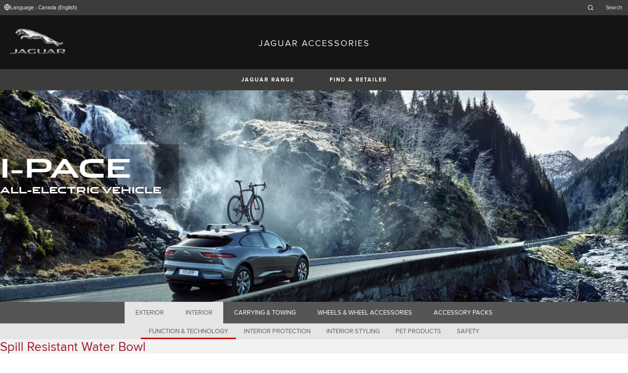

--- FILE ---
content_type: text/html; charset=utf-8
request_url: https://accessories.jaguar.com/ca/en/i-pace/interior/function-technology/t2h38743-spill-resistant-water-bowl/
body_size: 6611
content:

<!doctype html>
<!-- My Little Comment -->
<!--[if lt IE 7]>      <html class="no-js lt-ie9 lt-ie8 lt-ie7 " lang="en-ca"> <![endif]-->
<!--[if IE 7]>         <html class="no-js lt-ie9 lt-ie8 " lang="en-ca"> <![endif]-->
<!--[if IE 8]>         <html class="no-js lt-ie9 " lang="en-ca"> <![endif]-->
<!--[if gt IE 8]><!-->
<html class="no-js" lang="en-ca">
<!--<![endif]-->
<head>
    <!-- Begin Google Tag Manager -->
    <script>
        (function (w, d, s, l, i) {
            w[l] = w[l] || [];
            w[l].push({
                'gtm.start':
                    new Date().getTime(),
                event: 'gtm.js'
            });
            var f = d.getElementsByTagName(s)[0],
                j = d.createElement(s),
                dl = l != 'dataLayer' ? '&l=' + l : '';
            j.async = true;
            j.src =
                '//www.googletagmanager.com/gtm.js?id=' + i + dl;
            f.parentNode.insertBefore(j, f);
        })(window, document, 'script', 'dataLayer', 'GTM-K8Z9D4F');
    </script>
    <!-- End Google Tag Manager -->
    <meta charset="utf-8" />
    <meta http-equiv="X-UA-Compatible" content="IE=edge,chrome=1" />
    <title>JAGUAR ACCESSORIES - I-PACE - INTERIOR - FUNCTION &amp; TECHNOLOGY - Spill Resistant Water Bowl</title>
    <meta name="description" content="" />
    <meta name="viewport" content="width=device-width, initial-scale=1, maximum-scale=1">

    <meta property="og:title" content="" />
    <meta property="og:type" content="website" />
    <meta property="og:description" content="" />

    <meta name="twitter:card" content="summary_large_image" />
    <meta name="twitter:site" content="@Jaguar" />
    <meta name="twitter:creator" content="@Jaguar" />
    <meta name="twitter:title" content="" />
    <meta name="twitter:description" content="" />


    <meta charset="UTF-8">
    <meta name="viewport" content="width=device-width, initial-scale=1.0">
    <link rel="stylesheet" href="/front-end/assets/styles/index.jaguar.css?v=1.8.0.0">




                              <script>!function(a){var e="https://s.go-mpulse.net/boomerang/",t="addEventListener";if("False"=="True")a.BOOMR_config=a.BOOMR_config||{},a.BOOMR_config.PageParams=a.BOOMR_config.PageParams||{},a.BOOMR_config.PageParams.pci=!0,e="https://s2.go-mpulse.net/boomerang/";if(window.BOOMR_API_key="29DP7-QTFQP-G3XNC-5KWY2-54PZF",function(){function n(e){a.BOOMR_onload=e&&e.timeStamp||(new Date).getTime()}if(!a.BOOMR||!a.BOOMR.version&&!a.BOOMR.snippetExecuted){a.BOOMR=a.BOOMR||{},a.BOOMR.snippetExecuted=!0;var i,_,o,r=document.createElement("iframe");if(a[t])a[t]("load",n,!1);else if(a.attachEvent)a.attachEvent("onload",n);r.src="javascript:void(0)",r.title="",r.role="presentation",(r.frameElement||r).style.cssText="width:0;height:0;border:0;display:none;",o=document.getElementsByTagName("script")[0],o.parentNode.insertBefore(r,o);try{_=r.contentWindow.document}catch(O){i=document.domain,r.src="javascript:var d=document.open();d.domain='"+i+"';void(0);",_=r.contentWindow.document}_.open()._l=function(){var a=this.createElement("script");if(i)this.domain=i;a.id="boomr-if-as",a.src=e+"29DP7-QTFQP-G3XNC-5KWY2-54PZF",BOOMR_lstart=(new Date).getTime(),this.body.appendChild(a)},_.write("<bo"+'dy onload="document._l();">'),_.close()}}(),"".length>0)if(a&&"performance"in a&&a.performance&&"function"==typeof a.performance.setResourceTimingBufferSize)a.performance.setResourceTimingBufferSize();!function(){if(BOOMR=a.BOOMR||{},BOOMR.plugins=BOOMR.plugins||{},!BOOMR.plugins.AK){var e=""=="true"?1:0,t="",n="clqqviqxhzc2g2kzgdeq-f-b41ed9804-clientnsv4-s.akamaihd.net",i="false"=="true"?2:1,_={"ak.v":"39","ak.cp":"885204","ak.ai":parseInt("564874",10),"ak.ol":"0","ak.cr":8,"ak.ipv":4,"ak.proto":"h2","ak.rid":"cba9f97d","ak.r":47358,"ak.a2":e,"ak.m":"a","ak.n":"essl","ak.bpcip":"18.225.10.0","ak.cport":56526,"ak.gh":"23.208.24.235","ak.quicv":"","ak.tlsv":"tls1.3","ak.0rtt":"","ak.0rtt.ed":"","ak.csrc":"-","ak.acc":"","ak.t":"1767452873","ak.ak":"hOBiQwZUYzCg5VSAfCLimQ==ZQWmhi9shw9iVSqXYxr/mkw0WmIbPRBNyhKH2oWLIfkA9/r75cmCsMxp88K7aMFdsKbjjphxJLx91bKERbH06UDUzopK1Jz/gsFqvMkrfK3WXTJ3c7yCd+Y5hZxMufuqqi6TJX9T1TgXpef8ePB2I4Q+kzcQHDmwakk5pWbUMxNTDLd79qy4428p45lMOH95HxeV6E/zR9a2VmTxDjt1V5W3Cid0D2rH4vxTuYpF3zdLs3C3zgzSq0vI/HyfqwWRFD2BaUM01JYlmRZ4/P8vmOq0tlw98LH84pn2bdVmBvjKbUaUlyPT5ntqClRF2w7GuTybA4jUcg9/FQh3KMY0Q/duWzjYziIVh3rliCHPh3+u+McdrPwQ2KM2E74zpeZqVBFxpuRFWigi8PhkZrQE+lCLqxoXmHVAl04kTt2ujnk=","ak.pv":"5","ak.dpoabenc":"","ak.tf":i};if(""!==t)_["ak.ruds"]=t;var o={i:!1,av:function(e){var t="http.initiator";if(e&&(!e[t]||"spa_hard"===e[t]))_["ak.feo"]=void 0!==a.aFeoApplied?1:0,BOOMR.addVar(_)},rv:function(){var a=["ak.bpcip","ak.cport","ak.cr","ak.csrc","ak.gh","ak.ipv","ak.m","ak.n","ak.ol","ak.proto","ak.quicv","ak.tlsv","ak.0rtt","ak.0rtt.ed","ak.r","ak.acc","ak.t","ak.tf"];BOOMR.removeVar(a)}};BOOMR.plugins.AK={akVars:_,akDNSPreFetchDomain:n,init:function(){if(!o.i){var a=BOOMR.subscribe;a("before_beacon",o.av,null,null),a("onbeacon",o.rv,null,null),o.i=!0}return this},is_complete:function(){return!0}}}}()}(window);</script></head>
<body class="jaguar" id="lang-en" data-message-wishlist-added="">

<header>
    <a id="skip-navigation" href="#main-content">Skip Navigation</a>
    <section class="header-content">
        <section class="topbar">
            <nav class="utility">
                <ul class="language-dealer-tools">
                    <li class="language-select icon-switch icon-switch--persist">
                        <button type="button" data-visibility-toggle aria-expanded="false" aria-controls="header-market-selector" class="">
                            <span class="icon-switch__icon">
                                <svg xmlns="http://www.w3.org/2000/svg" class="icon-size--sm" viewBox="0 0 24 24" fill="none" stroke="currentColor" stroke-width="2" stroke-linecap="round" stroke-linejoin="round">
                                    <circle cx="12" cy="12" r="10" />
                                    <line x1="2" y1="12" x2="22" y2="12" />
                                    <path d="M12 2a15.3 15.3 0 0 1 4 10 15.3 15.3 0 0 1-4 10 15.3 15.3 0 0 1-4-10 15.3 15.3 0 0 1 4-10z" />
                                </svg>

                            </span>
                                <span class="icon-switch__text">Language - Canada (English) </span>
                        </button>
                    </li>

                    <li>
                            <form id="header-search-form" method="get" action="/ca/en/search">
                                <label for="input-query">
                                    <svg xmlns="http://www.w3.org/2000/svg" class="icon-size--sm" viewBox="0 0 24 24" fill="none" stroke="currentColor" stroke-width="2" stroke-linecap="round" stroke-linejoin="round">
                                        <circle cx="11" cy="11" r="8" />
                                        <line x1="21" y1="21" x2="16.65" y2="16.65" />
                                    </svg>




                                    <span class="visuallyhidden">Enter a word or phrase with which to search the contents of the site</span>
                                    <input type="search" name="q" id="input-query" autocomplete="off" placeholder="Search">
                                </label>
                            </form>
                    </li>
                </ul>
            </nav>
        </section>


        <section class="market-selector closed" id="header-market-selector">
            <section class="container">
                <h2>Find Your Country</h2>

                <ul>
                        <li class=""><a href="/gl/en">International (English)</a></li>
                        <li class=""><a href="/au/en">Australia (English)</a></li>
                        <li class=""><a href="/at/de">Austria (German)</a></li>
                        <li class=""><a href="/be/fr">Belgium (French)</a></li>
                        <li class=""><a href="/be/nl">Belgium (Dutch)</a></li>
                        <li class=""><a href="/br/pt">Brazil (Portuguese)</a></li>
                        <li class=""><a href="/ca/en">Canada (English)</a></li>
                        <li class=""><a href="/ca/fr">Canada (French)</a></li>
                        <li class=""><a href="/cn/zh">China (Chinese)</a></li>
                        <li class=""><a href="/cz/cs">Czech Republic (Czech)</a></li>
                        <li class=""><a href="/fr/fr">France (French)</a></li>
                        <li class=""><a href="/de/de">Germany (German)</a></li>
                        <li class=""><a href="/in/en">India (English)</a></li>
                        <li class=""><a href="/ie/en">Ireland (English)</a></li>
                        <li class=""><a href="/it/it">Italy (Italian)</a></li>
                        <li class=""><a href="/jp/ja">Japan (Japanese)</a></li>
                        <li class=""><a href="/ko/ko">Korea (Korea)</a></li>
                        <li class=""><a href="/me/en">MENA (English)</a></li>
                        <li class=""><a href="/mx/es">Mexico (Spanish)</a></li>
                        <li class=""><a href="/nl/nl">Netherlands (Dutch)</a></li>
                        <li class=""><a href="/pl/pl">Poland (Polish)</a></li>
                        <li class=""><a href="/pt/pt">Portugal (Portuguese)</a></li>
                        <li class=""><a href="/ro/ro">Romania (Romania)</a></li>
                        <li class=""><a href="/za/en">South Africa (English)</a></li>
                        <li class=""><a href="/es/es">Spain (Spanish)</a></li>
                        <li class=""><a href="/ch/de">Switzerland (German)</a></li>
                        <li class=""><a href="/ch/fr">Switzerland (French)</a></li>
                        <li class=""><a href="/ch/it">Switzerland (Italian)</a></li>
                        <li class=""><a href="/gb/en">United Kingdom (English)</a></li>
                        <li class=""><a href="/us/en">USA (English)</a></li>
                </ul>
            </section>
        </section>


        <section class="container">
            <a href="/" class="logo">
                <img src="/front-end/assets/img/logo-jaguar.png" alt="Jaguar">
            </a>
            <h1>JAGUAR ACCESSORIES</h1>
        </section>
    </section>
        <section class="header-nav">

            <nav class="primary">
                <ul>

                    <li><button type="button" class="btn" data-visibility-toggle aria-expanded="false" aria-controls="header-carousel--jaguar-range">JAGUAR RANGE</button></li>
                        <li>
                            <button type="button" data-link-external data-target="https://www.jaguar.ca/en/retailer-locator/index.html" class="btn">FIND A RETAILER</button>
                        </li>
                </ul>
                <aside class="confirm-modal" data-dismiss-target aria-label="important information" aria-modal="true" role="dialog">
                    <h2>IMPORTANT INFORMATION</h2>
                    <p><p>You are about to leave Jaguar.com. Please note that Jaguar cannot be responsible for any content or validity outside of this domain. Please click on Accept to go ahead, or on Reject to close this window.</p></p>

                    <div class="buttons-container">
                        <button type="button" data-dismiss-trigger>Return to Website</button>
                        <a href>Continue to External Link</a>
                    </div>

                    <button type="button" aria-label="close the modal" class="dismiss" data-dismiss-trigger></button>
                </aside>
            </nav>

            <section class="carousel closed" id="header-carousel--jaguar-range">
                <div class="carousel__controls">
                    <button class="chevron-left" type="button" id="header-carousel--landrover-range--prev" aria-label="scroll the carousel to see what's next">
                        <div></div>
                    </button>
                    <button class="chevron-right" type="button" id="header-carousel--landrover-range--next" aria-label="scroll the carousel to see what's before">
                        <div></div>
                    </button>
                </div>

                <ul>
                        <li>
                            <a href="/ca/en/i-pace">
                                <img src="/media/1049/model_i-pace.jpg" alt="I-PACE">
                                <p>I-PACE</p>
                            </a>
                        </li>
                        <li>
                            <a href="/ca/en/e-pace">
                                <img src="/media/1046/model_e-pace.jpg" alt="E-PACE">
                                <p>E-PACE</p>
                            </a>
                        </li>
                        <li>
                            <a href="/ca/en/f-pace">
                                <img src="/media/1047/model_f-pace.jpg" alt="F-PACE">
                                <p>F-PACE</p>
                            </a>
                        </li>
                        <li>
                            <a href="/ca/en/xe">
                                <img src="/media/1051/model_xe.jpg" alt="XE">
                                <p>XE</p>
                            </a>
                        </li>
                        <li>
                            <a href="/ca/en/xf">
                                <img src="/media/1052/model_xf.jpg" alt="XF">
                                <p>XF</p>
                            </a>
                        </li>
                        <li>
                            <a href="/ca/en/xj">
                                <img src="/media/1055/model_xj.jpg" alt="XJ">
                                <p>XJ</p>
                            </a>
                        </li>
                        <li>
                            <a href="/ca/en/f-type">
                                <img src="/media/1048/thumbnail.png" alt="F-TYPE">
                                <p>F-TYPE</p>
                            </a>
                        </li>
                        <li>
                            <a href="/ca/en/xk">
                                <img src="/media/1057/model_xk.jpg" alt="XK">
                                <p>XK</p>
                            </a>
                        </li>
                        <li>
                            <a href="/ca/en/xf-2007-2015">
                                <img src="/media/1053/model_xf_-2007-2015.jpg" alt="XF (2007-2015)">
                                <p>XF (2007-2015)</p>
                            </a>
                        </li>

                </ul>
            </section>


        </section>
</header>

    <main id="main-content">
    
    <section class="banner-carousel">
        <ol class="banner-carousel__slides">
            <li class="slide" id="slide-1">
                


<div class="image-container">

            <img src="/media/1079/i-pace_desktop.jpg" alt="">
</div>

<div class="text-container">
    <div class="title-container">
        <h2>I-Pace</h2>
        <h3>All-Electric Vehicle</h3>
    </div>
        <div class="actions">
        </div>
</div>



            </li>
        </ol>
        <ol class="pagination"></ol>
    </section>

<section class="tabs ">
    <div id="tab-section"></div>
    <nav>
            <ul role="tablist" aria-label="top level tabs" class="tabs__main">
                    <li role="tab" aria-selected="false">
                        <a href="/ca/en/i-pace/exterior/#tab-section">EXTERIOR</a>
                    </li>
                    <li role="tab" aria-selected="true">
                        <a href="/ca/en/i-pace/interior/#tab-section">INTERIOR</a>
                    </li>
                    <li role="tab" aria-selected="false">
                        <a href="/ca/en/i-pace/carrying-towing/#tab-section">CARRYING &amp; TOWING</a>
                    </li>
                    <li role="tab" aria-selected="false">
                        <a href="/ca/en/i-pace/wheels-wheel-accessories/#tab-section">WHEELS &amp; WHEEL ACCESSORIES</a>
                    </li>
                    <li role="tab" aria-selected="false">
                        <a href="/ca/en/i-pace/accessory-packs/#tab-section">ACCESSORY PACKS</a>
                    </li>
            </ul>


        <ul role="tablist" aria-label="secondary tabs" class="tabs__secondary">
                    <li role="tab" aria-selected="true">
                        <a href="/ca/en/i-pace/interior/function-technology/#tab-section">FUNCTION &amp; TECHNOLOGY</a>
                    </li>
                    <li role="tab" aria-selected="false">
                        <a href="/ca/en/i-pace/interior/interior-protection/#tab-section">INTERIOR PROTECTION</a>
                    </li>
                    <li role="tab" aria-selected="false">
                        <a href="/ca/en/i-pace/interior/interior-styling/#tab-section">INTERIOR STYLING</a>
                    </li>
                    <li role="tab" aria-selected="false">
                        <a href="/ca/en/i-pace/interior/pet-products/#tab-section">PET PRODUCTS</a>
                    </li>
                    <li role="tab" aria-selected="false">
                        <a href="/ca/en/i-pace/interior/safety/#tab-section">SAFETY</a>
                    </li>
        </ul>
        <div class="tabs__secondary-controls">
            <button type="button" class="btn prev chevron-left" aria-label="click to go to the previous item in the list"><div></div></button>
            <button type="button" class="btn next chevron-right" aria-label="click to go to the next item in the list"><div></div></button>
        </div>
    </nav>
</section>

    <section class="content-block bg:color-off-white">
        <a class="print-cta print-block print-only" href="#">More Jaguar Accessories</a>
        <div class="title-container">
            <h1>Spill Resistant Water Bowl</h1>
        </div>

        <section class="part-summary">
            <div class="media">
                <div class="image-container">
                        <button class="btn" type="button" data-lightbox-show aria-label="open the image in a fullscreen 'lightbox'">
                                <img src="/catalog-assets/jaguar/t2h38743.jpg" alt="Spill Resistant Water Bowl">
                            
                            <svg xmlns="http://www.w3.org/2000/svg" class="icon-size--lg" viewBox="0 0 24 24" fill="none" stroke="currentColor" stroke-width="2" stroke-linecap="round" stroke-linejoin="round">
                                <g>
                                    <polyline points="15 3 21 3 21 9"></polyline><polyline points="9 21 3 21 3 15"></polyline>
                                    <line x1="21" y1="3" x2="14" y2="10"></line>
                                    <line x1="3" y1="21" x2="10" y2="14"></line>
                                </g>

                                <g transform="rotate(90 12 12)">
                                    <polyline points="15 3 21 3 21 9"></polyline><polyline points="9 21 3 21 3 15"></polyline>
                                    <line x1="21" y1="3" x2="14" y2="10"></line>
                                    <line x1="3" y1="21" x2="10" y2="14"></line>
                                </g>
                            </svg>
                        </button>
                </div>
                    <div class="image-container image-container--video-poster">
                        <a href="#video-modal-jlr--catalog-assets-jaguar-t2h38743_v_hi-mp4-video" class="btn" data-video-modal-show aria-label="open the video in a modal">
                                <img src="/catalog-assets/jaguar/t2h38743_v_l.jpg" alt="Spill Resistant Water Bowl video poster image">
                            <svg xmlns="http://www.w3.org/2000/svg" class="icon-size--xl" viewBox="0 0 24 24" fill="none" stroke="currentColor" stroke-width="2" stroke-linecap="round" stroke-linejoin="round">
                                <polygon points="5 3 19 12 5 21 5 3" />
                            </svg>
                        </a>
                    </div>
            </div>

            <div class="text-container">

                    <p>
                        Providing a convenient solution for use in transit or outside of the vehicle, the spill resistant water bowl incorporates a clever design feature which redirects water towards the centre of the bowl when the water is disturbed, making it ideal for owners who regularly carry dogs or other pets in their vehicle. The bowl retains an open area allowing your pet to take a drink at all times, has an anti-slip rubber base and also a retention strap for securing it to the loadspace ‘D’ loop. The bowl has a spill resistant capacity of 350ml.
                    </p>

                    <p class="code"><strong>Price:&nbsp;</strong>$91.34</p>
                    <p>Price excludes fitment. Taxes not included.</p>
                <p class="code"><strong>Part Number:&nbsp;</strong>T2H38743</p>



                <ul class="part-summary__actions">
                        <li id="retailer">
                            <a class="icon-button"
                               href="https://www.jaguar.ca/en/retailer-locator/index.html" target="_blank">
                                <div class="icon-container">
                                    <svg xmlns="http://www.w3.org/2000/svg" class="icon-size--sm" viewBox="0 0 24 24" fill="none" stroke="currentColor" stroke-width="2" stroke-linecap="round" stroke-linejoin="round">
                                        <path d="M21 10c0 7-9 13-9 13s-9-6-9-13a9 9 0 0 1 18 0z" />
                                        <circle cx="12" cy="10" r="3" />
                                    </svg>
                                </div>
                                FIND A RETAILER
                            </a>
                        </li>


                    <li id="print">
                        <button type="button" class="icon-button">
                            <div class="icon-container">
                                <svg xmlns="http://www.w3.org/2000/svg" class="icon-size--sm" viewBox="0 0 24 24" fill="none" stroke="currentColor" stroke-width="2" stroke-linecap="round" stroke-linejoin="round">
                                    <polyline points="6 9 6 2 18 2 18 9" />
                                    <path d="M6 18H4a2 2 0 0 1-2-2v-5a2 2 0 0 1 2-2h16a2 2 0 0 1 2 2v5a2 2 0 0 1-2 2h-2" />
                                    <rect x="6" y="14" width="12" height="8" />
                                </svg>
                            </div>
                            PRINT
                        </button>
                    </li>
                </ul>
            </div>

        </section>

            <section class="lightbox" data-dismiss-target aria-modal="true" role="dialog">
                <section class="lightbox__header">
                    <p class="page">1 / 2</p>
                    <h2>Spill Resistant Water Bowl</h2>
                    <div class="button-container">
                        <button data-dismiss-trigger data-lightbox-hide type="button" aria-label="CLOSE" class="dismiss"></button>
                    </div>
                </section>

                <section class="lightbox__image-container" data-image-count="2" data-image-current="0">
                    <ol>
                            <li>
                                <img src="/catalog-assets/jaguar/t2h38743_1.jpg" alt="Spill Resistant Water Bowl image">
                            </li>
                            <li>
                                <img src="/catalog-assets/jaguar/t2h38743_2.jpg" alt="Spill Resistant Water Bowl image">
                            </li>

                    </ol>

                    <div class="gallery-controls">
                        <button class="btn" type="button" aria-label="go to the previous image"><div></div></button>
                        <button class="btn" type="button" aria-label="go to the next image"><div></div></button>
                    </div>
                </section>
            </section>
    </section>
    <div class="video-modal" id="video-modal-jlr--catalog-assets-jaguar-t2h38743_v_hi-mp4-video" data-dismiss-target aria-label="" aria-modal="true" role="dialog">
        <button type="button" aria-label="close the video modal for video-modal-jlr--catalog-assets-jaguar-t2h38743_v_hi-mp4-video" data-dismiss-trigger data-video-modal-hide class="dismiss"></button>
        <video id="video-modal-jlr--catalog-assets-jaguar-t2h38743_v_hi-mp4-video-media"
               src="/catalog-assets/jaguar/t2h38743_v_hi.mp4"
               preload="auto"
               poster="/catalog-assets/jaguar/t2h38743_v_s.jpg"
               type="video/mp4"
               controls></video>
    </div>

<!-- /ca/en/i-pace/interior/function-technology/t2h38743-spill-resistant-water-bowl/ -->
    </main>
    
<footer>
    <section class="container">
            <section class="footer-nav">
                <nav>

                    <ul>
                            <li><a href="https://www.jaguar.ca/en/cyber-incident-faqs.html" target="_blank">CYBER INCIDENT</a></li>
                            <li>
                                <div id="teconsent"></div>
                                <div id="consent_blackbar"></div>
                            </li>
                    </ul>
                </nav>
            </section>
        <section class="footer-content">

                <img src="/front-end/assets/img/logo-text-jaguar.png" alt="The text 'Jaguar' in a bespoke font">

                <p class="copyright">&copy; Jaguar Land Rover Canada ULC 2024</p>

            <p class="blurb">
            </p>

                <p><p>Registered Office: Abbey Road, Whitley, Coventry CV3 4LF<br />Registered in England No: 1672070</p></p>

        </section>
    </section>

</footer>


    <script type="module" defer src="/front-end/assets/scripts/main.js?v=1.8.1.0"></script>
</body>
</html>